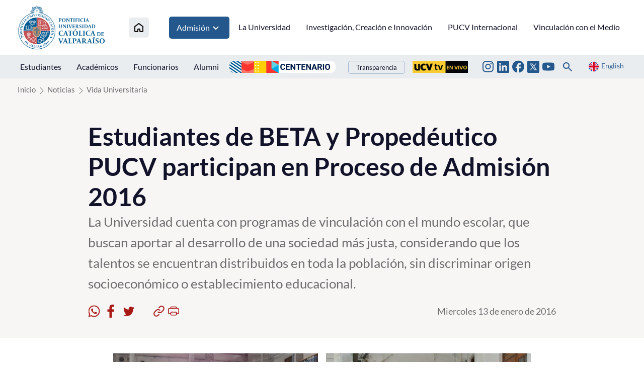

--- FILE ---
content_type: text/html; charset=utf-8
request_url: https://www.pucv.cl/pucv/noticias/vida-universitaria/estudiantes-de-beta-y-propedeutico-pucv-participan-en-proceso-de
body_size: 9969
content:
<!DOCTYPE HTML>
<html lang="es-CL">
    <head>
        <!-- Meta tags -->
        

<!-- 20160113171041 -->
<title>Estudiantes de BETA y Propedéutico PUCV participan en Proceso de Admisión 2016 | </title>
<meta name="robots" content="index,follow,noodp,noydir">
<meta charset="utf-8">
<meta name="description" content="La Universidad cuenta con programas de vinculación con el mundo escolar, que buscan aportar al desarrollo de una sociedad más justa, considerando que los talentos se encuentran distribuidos en toda la población, sin discriminar origen socioeconómico o establecimiento educacional.">
<link rel="canonical" href="https://www.pucv.cl/pucv/noticias/vida-universitaria/estudiantes-de-beta-y-propedeutico-pucv-participan-en-proceso-de">
<!-- utiles -->
<meta name="viewport" content="width=device-width, initial-scale=1.0">
<meta name="HandheldFriendly" content="True">
<meta name="format-detection" content="telephone=no">
<meta http-equiv="X-UA-Compatible" content="IE=edge">
<meta name="author" content="" >
<link rel="shorcut icon" href="/favicon.ico" type="image/x-icon">
<link rel="icon" href="/favicon.ico" type="image/x-icon">
<!-- Meta tags Twitter-->
<meta name="twitter:card" content="summary_large_image">
<meta name="twitter:site" content="@">
<meta name="twitter:title" content="Estudiantes de BETA y Propedéutico PUCV participan en Proceso de Admisión 2016">
<meta name="twitter:description" content="La Universidad cuenta con programas de vinculación con el mundo escolar, que buscan aportar al desarrollo de una sociedad más justa, considerando que los talentos se encuentran distribuidos en toda la población, sin discriminar origen socioeconómico o establecimiento educacional.">

  
 
<meta property="twitter:image" content="https://www.pucv.cl/pucv/imag/v1/default/default_600x450.jpg" />
 
<!-- Meta tags FB  -->
<meta property="og:url" content="https://www.pucv.cl/pucv/noticias/vida-universitaria/estudiantes-de-beta-y-propedeutico-pucv-participan-en-proceso-de">
<meta property="og:type" content="website">
<meta property="og:title" content="Estudiantes de BETA y Propedéutico PUCV participan en Proceso de Admisión 2016">
<meta property="og:description" content="La Universidad cuenta con programas de vinculación con el mundo escolar, que buscan aportar al desarrollo de una sociedad más justa, considerando que los talentos se encuentran distribuidos en toda la población, sin discriminar origen socioeconómico o establecimiento educacional.">

  
 
<meta property="og:image" content="https://www.pucv.cl/pucv/imag/v1/default/default_600x450.jpg">
<meta property="og:image:width" content="600">
<meta property="og:image:height" content="450">
 
<script type="application/ld+json">
    {
        "@context": "https://schema.org/",
        "@type": "NewsArticle",
        "mainEntityOfPage": {
            "@type": "Webpage",
            "name": "",
            "url": "https://www.pucv.cl/pucv/noticias/vida-universitaria/estudiantes-de-beta-y-propedeutico-pucv-participan-en-proceso-de"
        },
        "headline": "Estudiantes de BETA y Propedéutico PUCV participan en Proceso de Admisión 2016",
        "image": [
        
        ],
        "inLanguage": "es-ES",
        "datePublished": "",
        "author": {
            "@type": "Organization",
            "name": ""
        },
        "publisher": {
            "@type": "Organization",
            "logo": {"@type": "ImageObject", "url": "https://www.pucv.cl/pucv/imag/v1/logos/logo_web_uta.png"},
            "name": "",
            "sameAs": ["https://www.facebook.com/", "https://twitter.com/"]
        }
    }
</script>
        <!--CSS 2022-->
        <!-- Google Tag Manager -->
<script>(function(w,d,s,l,i){w[l]=w[l]||[];w[l].push({'gtm.start':
new Date().getTime(),event:'gtm.js'});var f=d.getElementsByTagName(s)[0],
j=d.createElement(s),dl=l!='dataLayer'?'&l='+l:'';j.async=true;j.src=
'https://www.googletagmanager.com/gtm.js?id='+i+dl;f.parentNode.insertBefore(j,f);
})(window,document,'script','dataLayer','GTM-T3PQ3WKK');</script>
<!-- End Google Tag Manager -->


<link href="/pucv/css/v2/css/main.css?v=2.0.24" rel="stylesheet" type="text/css">
<link href="/pucv/css/v2/css/gridpak.css?v=2.0.24" rel="stylesheet" type="text/css">
<link href="/pucv/css/v2/css/swiper.min.css?v=2.0.24" rel="stylesheet" type="text/css">
<link href="/pucv/css/v2/css/jquery.fancybox.min.css?v=2.0.24" rel="stylesheet" type="text/css">

        <link href="/pucv/css/v2/css/articulo.css" rel="stylesheet" type="text/css">
<link href="/pucv/css/v2/css/estilos_vtxt.css" rel="stylesheet" type="text/css">
    </head>
    <body class="articulo pucv2022">
        <!-- saltar al contenido-->
        <div class="access1">
            <a href="#contenido-ppal" tabindex="-1">Click acá para ir directamente al contenido</a>
        </div>
        <!--HEADER-->
        <!-- Google Tag Manager (noscript) -->
<noscript><iframe src="https://www.googletagmanager.com/ns.html?id=GTM-T3PQ3WKK"
height="0" width="0" style="display:none;visibility:hidden"></iframe></noscript>
<!-- End Google Tag Manager (noscript) -->

<header id="header" class="header">
    <!-- menú Escritorio -->
    <div class="desktop">
        <!-- navegación principal -->
        <div class="main-navbar">
            <div class="auxi">
                
                <!-- logo -->
                <figure class="cont-logo">
                    
                    <a href="/" target="_top">
                    
                        
                        <img src="/pucv/site/artic/20220615/imag/foto_0000000120220615160256/logo_header.png">
                        
                        
                    
                    </a>
                    
                </figure>
                <!-- /logo -->
                

                
                
                <!-- menú -->
                <nav class="nav nav-primary">
                    <ul class="cont-links">
                        
                        
                        <li class="home-link">
                            <a href="/" target="_top" title="Inicio">
                                <img src="/pucv/imag/v2/icon/ico_house.svg" alt="Icono home">
                            </a>
                        </li>
                        
                        
                
                
                
                
                
                
                    
                        
                        
                        <li class="admision">
                            
                            
                            <a href="#" onclick="return false;" target="_top" title="Admisión">Admisión
                                <img src="/pucv/imag/v2/icon/arrow_menu.svg" alt="">
                            </a>

                            <ul class="sub-menu">
                            
                                
                                <li><a href="https://www.pucv.cl/pucv/pregrado" target="_top" title="Pregrado">Pregrado</a></li>
                                
                            
                                
                                <li><a href="https://www.postgradospucv.cl/" target="_top" title="Postgrado">Postgrado</a></li>
                                
                            
                                
                                <li><a href="https://www.formacioncontinuapucv.cl/" target="_top" title="Formación Continua">Formación Continua</a></li>
                                
                            
                                
                            
                                
                            
                                
                            
                                
                            
                                
                            
                                
                            
                                
                            
                                
                            
                                
                            
                                
                            
                                
                            
                                
                            
                                
                            
                                
                            
                                
                            
                                
                            
                                
                            
                                
                            
                            </ul>
                            
                            
                            
                        </li>
                        
                        
                    
                    
                
                
                
                
                
                    
                    
                        
                        
                        <li>
                            <a href="/pucv/site/edic/base/port/universidad.html" target="_top" title="La Universidad">La Universidad</a>
                        </li>
                        
                        
                        
                    
                
                
                
                
                
                    
                    
                        
                        
                        <li>
                            <a href="https://www.pucv.cl/uuaa/site/edic/base/port/vinci.html" target="_top" title="Investigación, Creación e Innovación">Investigación, Creación e Innovación</a>
                        </li>
                        
                        
                        
                    
                
                
                
                
                
                    
                    
                        
                        
                        <li>
                            <a href="https://dgai.pucv.cl/" target="_top" title="PUCV Internacional">PUCV Internacional</a>
                        </li>
                        
                        
                        
                    
                
                
                
                
                
                    
                    
                        
                        
                        <li>
                            <a href="https://vinculacionpucv.cl/" target="_blank" title="Vinculación con el Medio">Vinculación con el Medio</a>
                        </li>
                        
                        
                        
                    
                
                
                    </ul>
                </nav>
                <!-- /menú -->
                
                
            </div>
        </div>
        <!-- /navegación principal -->
        <!-- Sub navegación -->
        <div class="sub-navbar">
            <div class="auxi">
                <nav class="nav nav-secondary">
                    <!-- links secundarios -->
                    
                        
                        <ul class="sub-links">
                        
                        
                            
                            
                                <li>
                                    
                                    
                                    
                                    <a href="https://estudiantespucv.cl/" target="_blank" title="Estudiantes">Estudiantes</a>
                                    
                                    
                                </li>
                            
                        
                        
                    
                        
                        
                            
                            
                                <li>
                                    
                                    
                                    
                                    <a href="/pucv/site/edic/base/port/academicos.html" target="_top" title="Académicos">Académicos</a>
                                    
                                    
                                </li>
                            
                        
                        
                    
                        
                        
                            
                            
                                <li>
                                    
                                    
                                    
                                    <a href="/pucv/site/edic/base/port/funcionarios.html" target="_top" title="Funcionarios">Funcionarios</a>
                                    
                                    
                                </li>
                            
                        
                        
                    
                        
                        
                            
                            
                                <li>
                                    
                                    
                                    
                                    <a href="https://alumni.pucv.cl/" target="_blank" title="Alumni">Alumni</a>
                                    
                                    
                                </li>
                            
                        
                        
                        </ul>
                        
                    
                    <div class="aright">
                        
                            
                                
                                
                                    
                                <ul class="banners-header">
                                    <li><a href="https://centenario.pucv.cl/" target="_blank"><img src="/pucv/site/artic/20250926/imag/foto_0000004520250926115021/2228x254.png"></a></li>
                                </ul>
                                    
                                    
                                             
                            
                                                
                        
                        
                            <ul class="links-int">
                                <li><a href="https://transparencia.pucv.cl/"  target="_blank">Transparencia</a></li>
                            </ul>
                        

                        
                            
                                
                                
                                    
                                    
                                        
                                <ul class="banners-header">
                                    <li><a href="https://ucvtv.cl/" target="_blank"><img src="/pucv/site/artic/20240902/imag/foto_0000000120240902132746/pucv-senal.gif"></a></li>
                                </ul>
                                        
                                        
                                    
                                             
                            
                        
                    
                        
                        
                        <ul class="rss">
                        
                        
                        
                            <li>
                                <a href="https://www.instagram.com/pucv_cl" target="_blank">
                                    <img src="/pucv/imag/v2/icon/ico_instagram.svg" title="Instagram">
                                </a>
                            </li>
                        
                        
                        
                        
                        
                        
                        
                            <li>
                                <a href="https://www.linkedin.com/school/266175/admin/feed/posts/" target="_top">
                                    <img src="/pucv/imag/v2/icon/ico_linkedin_top.svg" title="Linkedin">
                                </a>
                            </li>
                        
                        
                        
                        
                        
                        
                        
                            <li>
                                <a href="https://www.facebook.com/pucv.cl" target="_blank">
                                    <img src="/pucv/imag/v2/icon/ico_facebook.svg" title="Facebook">
                                </a>
                            </li>
                        
                        
                        
                        
                        
                        
                        
                            <li>
                                <a href="https://www.twitter.com/pucv_cl" target="_blank">
                                    <img src="/pucv/imag/v2/icon/icon_twitter_top.svg" title="Twitter">
                                </a>
                            </li>
                        
                        
                        
                        
                        
                        
                        
                            <li>
                                <a href="https://www.youtube.com/user/pucvprensa" target="_blank">
                                    <img src="/pucv/imag/v2/icon/ico_youtube.svg" title="Youtube">
                                </a>
                            </li>
                        
                        
                        
                        </ul>
                        
                        
                        <div class="box-buscador">
                            <!--formulario-->
<form class="search-cont" id="buscar_simple" method="get" action="/cgi-bin/prontus_search.cgi">
    <input type="hidden" name="search_prontus" value="pucv" />
    <input type="hidden" name="search_tmp" value="search.html" />
    <input type="hidden" name="search_modo" value="and" />
    <input type="hidden" name="search_orden" value="cro" />
    <input type="hidden" name="search_resxpag" value="12" />
    <input type="hidden" name="search_maxpags" value="20" />
    <input type="hidden" name="search_form" value="yes" />
    <div class="search-wrapper">
        <div class="input-holder">
            <input type="text" name="search_texto" placeholder="Ingresa tu búsqueda" class="search-input">
            <button class="search-icon btn">
                <span class="ic-search"></span>
            </button>
            <!-- icono despliegue buscador -->
            <div class="search-icon ic " onclick="addClass('.search-wrapper', 'active')">
                <span class="ic-search"></span>
            </div>
            <!-- FIN icono despliegue buscador -->
        </div>
        <!-- icono cierre buscador -->
        <span class="close" onclick="removeClass('.search-wrapper', 'active')">
            <i class="fa-solid fa-xmark"></i>
        </span>
        <!-- FIN icono cierre buscador -->
    </div>
</form>
<!--/formulario--> 

<script type="text/javascript">
    function addClass(el, className) {
        var el = document.querySelectorAll(el);

        for (i = 0; i < el.length; i++) {
            if (el.classList) {
                el[i].classList.add(className);
            } else {
                el[i].className += ' ' + className;
            }
        }
    }

    function removeClass(el, className) {
        var el = document.querySelectorAll(el);

        for (i = 0; i < el.length; i++) {

            if (el[i].classList) {
                el[i].classList.remove(className);
            } else {
                el[i].className = el.className.replace(new RegExp('(^|\\b)' + className.split(' ').join('|') + '(\\b|$)', 'gi'), ' ');
            }
        }
    }
</script>
                        </div>
                        <a href="#" class="idioma" onclick="Vistas.goEnglish();"><img src="/pucv/imag/v2/icon/ico_en.svg" alt=""><span>English</span></a>
                    </div>
                </nav>
                <!-- /menú -->
            </div>
            <div class="separa"></div>
        </div>
        <!-- /Sub navegación -->
    </div>
    <!-- FIN menú Escritorio -->
    <!-- menú móvil -->
    <div class="menu-responsive responsive ">
        
    
        <div class="top-bar">
            
            <!-- logo -->
            <figure class="cont-logo">
                
                <a href="/" target="_top">
                
                    
                    <img src="/pucv/site/artic/20220615/imag/foto_0000000120220615160256/logo_header.png">
                    
                    
                
                </a>
                
            </figure>
            <!-- /logo -->
            
            <div class="btns-sec">
                <input class="menu-btn" type="checkbox" id="menu-btn" />
                <label class="menu-icon" for="menu-btn"><span class="navicon"></span></label>
            </div>
        </div>
        <nav class="menu">
        
            
            <!-- menú -->
            <ul class="cont-links">
            
            
            
        
            
            
            
            
            
        
            
            
            
                <li>
                    
                    
                    
                    <a href="/pucv/site/edic/base/port/universidad.html" target="_top" title="La Universidad">La Universidad</a>
                    
                    
                </li>
            
            
            
        
            
            
            
                <li>
                    
                    
                    
                    <a href="https://www.pucv.cl/uuaa/site/edic/base/port/vinci.html" target="_top" title="Investigación, Creación e Innovación">Investigación, Creación e Innovación</a>
                    
                    
                </li>
            
            
            
        
            
            
            
                <li>
                    
                    
                    
                    <a href="https://dgai.pucv.cl/" target="_top" title="PUCV Internacional">PUCV Internacional</a>
                    
                    
                </li>
            
            
            
        
            
            
            
                <li>
                    
                    
                    
                    <a href="https://vinculacionpucv.cl/" target="_blank" title="Vinculación con el Medio">Vinculación con el Medio</a>
                    
                    
                </li>
            
            
            
            </ul>
            
        

        
            
        
            
            
            <ul class="cont-links admision">
                <li class="rot">Admisión</li>
                
                    
                    <li><a href="https://www.pucv.cl/pucv/pregrado" target="_top" title="Pregrado">Pregrado</a></li>
                    
                
                    
                    <li><a href="https://www.postgradospucv.cl/" target="_top" title="Postgrado">Postgrado</a></li>
                    
                
                    
                    <li><a href="https://www.formacioncontinuapucv.cl/" target="_top" title="Formación Continua">Formación Continua</a></li>
                    
                
                    
                
                    
                
                    
                
                    
                
                    
                
                    
                
                    
                
                    
                
                    
                
                    
                
                    
                
                    
                
                    
                
                    
                
                    
                
                    
                
                    
                
                    
                
            </ul>
            
            
        
            
        
            
        
            
        
            
        


            <ul class="sub-links">
            
            
                
                
                    <li>
                        
                        
                        
                        <a href="https://estudiantespucv.cl/" target="_blank" title="Estudiantes">Estudiantes</a>
                        
                        
                    </li>
                
            
            
            
                
                
                    <li>
                        
                        
                        
                        <a href="/pucv/site/edic/base/port/academicos.html" target="_top" title="Académicos">Académicos</a>
                        
                        
                    </li>
                
            
            
            
                
                
                    <li>
                        
                        
                        
                        <a href="/pucv/site/edic/base/port/funcionarios.html" target="_top" title="Funcionarios">Funcionarios</a>
                        
                        
                    </li>
                
            
            
            
                
                
                    <li>
                        
                        
                        
                        <a href="https://alumni.pucv.cl/" target="_blank" title="Alumni">Alumni</a>
                        
                        
                    </li>
                
            
            

            
                <li><a href="https://transparencia.pucv.cl/" target="_blank">Transparencia</a></li>
            
            </ul>
            <div class="separa"></div>
            <div class="bottom-menu">                

                <a href="#" title="" class="idioma" onclick="Vistas.goEnglish();"><img src="/pucv/imag/v2/icon/ico_en.svg" alt=""><span>English</span></a>
                
                
                <ul class="rss">
                
                
                
                    <li>
                        <a href="https://www.instagram.com/pucv_cl" target="_blank">
                            <img src="/pucv/imag/v2/icon/ico_instagram.svg" title="Instagram">
                        </a>
                    </li>
                
                
                
                
                
                
                
                    <li>
                        <a href="https://www.linkedin.com/school/266175/admin/feed/posts/" target="_top">
                            <img src="/pucv/imag/v2/icon/ico_linkedin_top.svg" title="Linkedin">
                        </a>
                    </li>
                
                
                
                
                
                
                
                    <li>
                        <a href="https://www.facebook.com/pucv.cl" target="_blank">
                            <img src="/pucv/imag/v2/icon/ico_facebook.svg" title="Facebook">
                        </a>
                    </li>
                
                
                
                
                
                
                
                    <li>
                        <a href="https://www.twitter.com/pucv_cl" target="_blank">
                            <img src="/pucv/imag/v2/icon/icon_twitter_top.svg" title="Twitter">
                        </a>
                    </li>
                
                
                
                
                
                
                
                    <li>
                        <a href="https://www.youtube.com/user/pucvprensa" target="_blank">
                            <img src="/pucv/imag/v2/icon/ico_youtube.svg" title="Youtube">
                        </a>
                    </li>
                
                
                
                </ul>
                
                
                
                
                    
                        
                        <ul class="banners-header">
                            <li><a href="https://centenario.pucv.cl/" target="_blank"><img src="/pucv/site/artic/20250926/imag/foto_0000004520250926115021/2228x254.png"></a></li>
                        </ul>
                        
                                                        
                    
                                 
                
                
                    
                        
                        
                            
                            <ul class="banners-header">
                                <li><a href="https://ucvtv.cl/" target="_blank"><img src="/pucv/site/artic/20240902/imag/foto_0000000120240902132746/pucv-senal.gif"></a></li>
                            </ul>
                            
                                                        
                    
                                
                <div class="box-buscador">
                    <!--formulario-->
<form id="buscar_simple" method="get" action="/cgi-bin/prontus_search.cgi">
    <input type="hidden" name="search_prontus" value="pucv" />
    <input type="hidden" name="search_tmp" value="search.html" />
    <input type="hidden" name="search_modo" value="and" />
    <input type="hidden" name="search_orden" value="cro" />
    <input type="hidden" name="search_resxpag" value="12" />
    <input type="hidden" name="search_maxpags" value="20" />
    <input type="hidden" name="search_form" value="yes" />
    <input type="text" name="search_texto" value="Buscar..." class="campo" onclick="this.value=''">
    <input type="image" src="/pucv/imag/v2/icon/ico_lupa.svg" value="Buscar" alt="Buscar" class="lupa">
</form>
<!--/formulario-->
                </div>
                <div class="separa"></div>
            </div>
        </nav>
    </div>
    <!-- FIN menú móvil -->
</header>
        <!--/HEADER-->
        <!--CONTENIDO-->
        <div class="main">
            <header class="enc-port enc-bg">
                <div class="auxi">
                    <!-- encabezado con botón -->
                    <div class="enc-nav">
                        <!--breadcrumbs-->
<div class="breadcrumbs">
    <span class="breadcrumb"><a href="/">Inicio</a></span>
    
        
        
    <span class="breadcrumb"><a
            href="/pucv/site/tax/port/all/taxport_1___1.html">Noticias</a></span>
        
        
        
        
    <span class="breadcrumb"><a
            href="/pucv/site/tax/port/all/taxport_1_75__1.html">Vida Universitaria</a></span>
        
        
        
    
</div>
                    </div>
                    <!-- /FIN encabezado con botón -->
                    <div class="enc-main">
    
    <h1 id="#contenido-ppal">Estudiantes de BETA y Propedéutico PUCV participan en Proceso de Admisión 2016</h1>
    <p>La Universidad cuenta con programas de vinculación con el mundo escolar, que buscan aportar al desarrollo de una sociedad más justa, considerando que los talentos se encuentran distribuidos en toda la población, sin discriminar origen socioeconómico o establecimiento educacional.</p>
    <script>
    var share_url = 'https://web.whatsapp.com/send?text=https://www.pucv.cl/pucv/noticias/vida-universitaria/estudiantes-de-beta-y-propedeutico-pucv-participan-en-proceso-de';
   if(/Android|webOS|iPhone|iPad|iPod|BlackBerry|IEMobile|Opera Mini/i.test(navigator.userAgent) ) {
      share_url = 'whatsapp://send?text=https://www.pucv.cl/pucv/noticias/vida-universitaria/estudiantes-de-beta-y-propedeutico-pucv-participan-en-proceso-de';
   }
</script>
<div class="toolbar">
    <!-- botones redes sociales -->
    <ul class="cont-share">
        <li class="rss">
            <figure><a href="#" class="wsp" onclick="window.open(share_url,'','width=555,height=330'); return false;">
                <img src="/pucv/imag/v2/icon/icon_wsp.svg" alt="">
            </a></figure>
        </li>
        <li class="rss">
            <figure><a href="#" class="face" onclick="window.open('https://www.facebook.com/sharer/sharer.php?u=https://www.pucv.cl/pucv/noticias/vida-universitaria/estudiantes-de-beta-y-propedeutico-pucv-participan-en-proceso-de','','width=555,height=330'); return false;">
                <img src="/pucv/imag/v2/icon/icon_facebook.svg" alt="">
            </a></figure>
        </li>
        <li class="rss last">
            <figure><a href="#" class="twitter" onclick="window.open('https://twitter.com/intent/tweet?text=Estudiantes de BETA y Propedéutico PUCV participan en Proceso de Admisión 2016&url='+ encodeURIComponent(document.title) + 'https://www.pucv.cl/pucv/noticias/vida-universitaria/estudiantes-de-beta-y-propedeutico-pucv-participan-en-proceso-de','','width=555,height=330'); return false;">
                <img src="/pucv/imag/v2/icon/icon_twitter.svg" alt="">
            </a></figure>
        </li>
        <li>
            <figure><a href="#" class="link" onclick="Utiles.copiarEnlace('https://www.pucv.cl/pucv/noticias/vida-universitaria/estudiantes-de-beta-y-propedeutico-pucv-participan-en-proceso-de'); return false;">
                <img src="/pucv/imag/v2/icon/icon_link.svg" alt="">
            </a></figure>
        </li>
        <li>
            <figure><a href="#" class="print" onclick="Utiles.imprimirArticulo('https://www.pucv.cl/pucv/site/artic/20160113/pags/20160113171041.html'); return false;">
                <img src="/pucv/imag/v2/icon/icon_print.svg" alt="">
            </a></figure>
        </li>
    </ul>
    <!-- FIN botones redes sociales -->
    <p class="fecha">Miercoles 13 de enero de 2016</p>
</div>
</div>
                </div>
            </header>
            <div class="cont-art art-general">
                <div class="auxi">
                    <div class="row inv">
                        <div class="col xs-12 xsm-12 sm-12 md-12 lg-12">
                            <section class="enc-art">
                                <div class="auxi">
                                    
<div class="img-wrap doble">
    <figure class="imagen">
        <img src="/pucv/site/artic/20160113/imag/foto_0000000120160113171041.jpg" alt="Estudiantes de BETA y Propedéutico PUCV participan en Proceso de Admisión 2016 - Foto 1">
    </figure>
    
    <figure class="imagen">
        <img src="/pucv/site/artic/20160113/imag/foto_0000000220160113171041.jpg" alt="Estudiantes de BETA y Propedéutico PUCV participan en Proceso de Admisión 2016 - Foto 2">
    </figure>
    
</div>


                                </div>
                            </section>
                            <!-- artículo  -->
                            <section class="art-content">
                                <div class="auxi">
                                    
<!--STIT_vtxt_cuerpo-->
<div class="anclas">
    
</div>
<!--FIN STIT_vtxt_cuerpo-->
<div class="CUERPO">
    
    <p>13.01.2016</p>
<p>Durante toda su educación Gabriel Pinochet presentó capacidades para todas las asignaturas. “En el colegio me iba muy bien en todo, entonces tampoco sabía o no estaba seguro sobre lo que me gustaba”, cuenta. Hoy, Gabriel se matriculó en Licenciatura en Matemática en nuestra Universidad, beneficiado por la beca PUCV, otorgada a estudiantes provenientes de colegios municipales o particulares subvencionados y de rendimiento académico sobresaliente.</p>
<p>Con el pasar de los años y gracias a su profesor de Física del colegio, Gabriel descubrió su gusto por la ciencia. “Siempre me gustó lo científico, investigar y explorar cosas”, agregó. En segundo medio ingresó al programa para talentos académicos BETA-PUCV, lo que le dio la oportunidad de profundizar en distintas materias.</p>
<p>“Las dinámicas de aprendizaje en BETA son distintas, por ejemplo, en Física salíamos a analizar problemas  y la gracia era resolverlos, o encontrar un problema sin solución, es decir, enfrentar el mundo. En matemática recuerdo que tomé un curso de geometría elemental plana y fue una mecánica más desafiante, porque había problemas que podían ser afrontados de muchas maneras”, explicó.</p>
<p>Alrededor del 90% de los estudiantes BETA ingresan a  la educación superior, prefiriendo cerca del 45% de ellos nuestra Universidad. Adicionalmente, este año se sumaron al proceso de admisión los jóvenes participantes de Propedéutico PUCV, de los que un 72% se incorporarán a nuestra Casa de Estudios.</p>
<p>Nicolás Sepúlveda tenía 11 años cuando entró a la universidad por primera vez, sus profesores de la Escuela Almirante Luis Gómez Carreño de Viña del Mar  lo postularon al programa BETA, pero finalmente tuvo que abandonar el programa al ingresar a la educación media.</p>
<p>“Me enteré sobre el Propedéutico PUCV cuando el director de mi colegio fue a explicar a la sala sobre un nuevo programa que estaba desarrollando la Universidad Católica de Valparaíso, y como fui parte de BETA pensé inmediatamente en ingresar”, señaló el joven que este año entrará a estudiar Licenciatura en Física.</p>
<p>“Nos dijeron que eran para promedios altos y por mis calificaciones tenía oportunidades de entrar. No lo tenía muy claro, pues también sabíamos que era un programa nuevo y muy selectivo. Finalmente rendí el examen y entré”, continuó.</p>
<p><strong>OPORTUNIDADES QUE ACERCAN LA UNIVERSIDAD</strong></p>
<p>“La decisión de entrar a la PUCV partió porque aquí tuve la posibilidad de acercarme al mundo universitario. Propedéutico me estaba ofreciendo cursos en la propia universidad y sabía que me iban a servir, lo vi como una oportunidad, pues además si tenías un buen rendimiento de cierta forma te aseguraba el ingreso”, comentó Nicolás.</p>
<p>Pese a que pensó en entrar a otra institución de educación superior de la zona, aseguró que su decisión final se basó en el perfil de egreso de nuestra Casa de Estudios. “Siempre recibí comentarios que en la Católica te formaban como un profesional más integral. Revisé la malla curricular, el perfil de los egresados y me decidí porque quiero ser un profesional más completo”, agregó.</p>
<p>Para Gabriel fue un poco más complicada la decisión. “En mi caso fue difícil, pues me alcanzaba el puntaje para irme a cualquier universidad, sea en Santiago o en la región. Sin embargo, sentía que la PUCV me había otorgado más posibilidades y seguía otorgándomelas, estoy en la región y becado”, dijo.</p>
<p>El joven además reconoció el importante papel que jugó participar de un programa de la PUCV: “Estar en BETA fue muy relevante para decidirme vocacionalmente, desde la coordinación estudiantil hasta el apoyo psicosocial, uno tiene que estar comprometido con el quehacer del programa y el programa se compromete con uno. Para mí pasar por BETA me permitió conocer y decidirme, porque me aproximé al mundo universitario”.</p>
<p>Por su parte, Nicolás aseveró que Propedéutico PUCV fue un apoyo en cuanto a conocimientos y técnicas de estudio. “Si quieres entrar a la Universidad Católica de Valparaíso es una buena forma de acercarte a la universidad estando en el colegio. Es un programa que te entrega herramientas no sólo para la vida universitaria, sino también para la PSU, el colegio y la vida en general”, finalizó.</p>
<p>BETA y Propedéutico de la Pontificia Universidad Católica de Valparaíso son programas de vinculación con el mundo escolar, impulsados por su Vicerrectoría Académica, que buscan aportar al desarrollo de una sociedad más justa, considerando que los talentos se encuentran distribuidos en toda la población, sin discriminar origen socioeconómico o establecimiento educacional.</p>
<p>Esto se encuentra integrado al proyecto educativo de la PUCV, el que apunta a una formación superior de calidad, con un sello valórico distintivo acorde a la Misión de la Universidad, marcado por un fuerte compromiso con el sistema de educación superior chileno y la contribución de los egresados a la sociedad.</p>
<p><em>Por Nadia Flores</em></p>
<p><em>Programa BETA y Propedéutico PUCV</em></p>
</div>


                                    

                                    


                                </div>
                            </section>
                            <!-- /artículo  -->
                        </div>
                    </div>
                </div>
                <div class="separa"></div>
            </div>
            <!-- Start Relacionados -->



<!-- Art Relacionados -->
<section class="sec-temas arts">
    <div class="auxi">
        <header class="cont-tit">
            
            <h2 class="tit">Artículos relacionados</h2>
            
        </header>
        
        <div class="row">
            
            
            
            <article class="tema col xs-12 xsm-12 sm-6 md-3 lg-3">
                <a href="/pucv/perro-robotico-atrajo-las-miradas-en-primer-dia-de-experiencia">
                    
                    <img src="/pucv/site/artic/20260120/imag/foto_0000000320260120173249/DSC0702.jpg" alt="Perro robótico atrajo las miradas en primer día de Experiencia Matriculas PUCV">
                    
                    
                    <footer>
                        <h3 class="title">Perro robótico atrajo las miradas en primer día de Experiencia Matriculas PUCV</h3>
                    </footer>
                </a>
            </article>
            
            
            
            
            <article class="tema col xs-12 xsm-12 sm-6 md-3 lg-3">
                <a href="/pucv/noticias/vida-universitaria/galeria-revive-el-primer-dia-de-la-experiencia-matriculas-2026">
                    
                    <img src="/pucv/site/artic/20260120/imag/foto_0000007820260120170645/galeria_22.jpg" alt="GALERÍA: Revive el primer día de la Experiencia Matrículas 2026">
                    
                    
                    <footer>
                        <h3 class="title">GALERÍA: Revive el primer día de la Experiencia Matrículas 2026</h3>
                    </footer>
                </a>
            </article>
            
            
            
            
            <article class="tema col xs-12 xsm-12 sm-6 md-3 lg-3">
                <a href="/pucv/video-inauguran-exposicion-sobremesa-con-nemesio">
                    
                    <img src="/pucv/site/artic/20260119/imag/foto_0000000220260119175423/IMG_1990.jpeg" alt="VIDEO: Inauguran exposición Sobremesa con Nemesio">
                    
                    
                    <footer>
                        <h3 class="title">VIDEO: Inauguran exposición Sobremesa con Nemesio</h3>
                    </footer>
                </a>
            </article>
            
            
        </div>
    </div>
    <div class="separa"></div>
</section>
<!-- /Art Relacionados -->
<script>
    if(!document.querySelectorAll("section.sec-temas article").length) document.querySelector("section.sec-temas").style.display = "none"
</script>


<!-- End Relacionados -->
        </div>
        <!--/CONTENIDO-->
        <!--FOOTER-->
        <footer class="footer">
    <div class="auxi">
    
        <figure class="footer-logo">
            
                
                <img src="/pucv/site/artic/20220622/imag/foto_0000000120220622103220/logo-footer.gif" title="Logo footer nuevo diseño 2022" alt="Logo footer nuevo diseño 2022">
                
                
            
        </figure>
    

    
        
        <ul class="nav-footer">
        
        
        
            
            
            <li>
                <a href="https://navegador.pucv.cl" target="_blank" title="Navegador Académico">Navegador Académico</a>
            </li>
            
        
        
            
        
        
    
        
        
        
            
            
            <li>
                <a href="http://biblioteca.pucv.cl/" target="_blank" title="Biblioteca">Biblioteca</a>
            </li>
            
        
        
            
        
        
    
        
        
        
            
            
            <li>
                <a href="https://euv.cl/" target="_top" title="Ediciones PUCV">Ediciones PUCV</a>
            </li>
            
        
        
            
        
        
    
        
        
        
            
            
            <li>
                <a href="https://pucv.cl/pucv/trabaja-con-nosotros" target="_blank" title="Trabaja con nosotros">Trabaja con nosotros</a>
            </li>
            
        
        
            
        </ul>
            
        
        
    
        
        
        <ul class="nav-footer">
        
        
            
            
            <li>
                <a href="https://transparencia.pucv.cl/" target="_blank" title="Transparencia">Transparencia</a>
            </li>
            
        
        
        
        </ul>
        
    

    
    
        <ul class="info-footer">
    
    
        
        
            
            <li class="info">
                <a href="https://www.google.cl/maps/place/Pontificia+Universidad+Cat%C3%B3lica+de+Valpara%C3%ADso/@-33.0445752,-71.6084738,17z/data=!4m8!1m2!2m1!1spucv+maps!3m4!1s0x0:0x2fc6c888d7a2a712!8m2!3d-33.0444073!4d-71.6058719" target="_blank">
                    <img src="/pucv/imag/v2/icon/ico_mapa_dos.svg" alt="Av. Brasil N° 2950, Valparaíso, Chile.">Av. Brasil N° 2950, Valparaíso, Chile.
                </a>
            </li>
            
            
        
        
    
    
    
    
    
        
        
            
            <li class="info">
                <a href="tel://+56 32 227 3000" target="_blank">
                    <img src="/pucv/imag/v2/icon/ico_phone.svg" alt="56 32 227 3000">56 32 227 3000
                </a>
            </li>
            
            
        
        
    
    
    
    
    
        
        
            
            <li class="info">
                <a href="mailto:info@pucv.cl" target="_blank">
                    <img src="/pucv/imag/v2/icon/ico_mail.svg" alt="info@pucv.cl">info@pucv.cl
                </a>
            </li>
            
            
        
        
    
    
    
    
    
        
        
            
            
            <li class="rss">
                <a href="https://www.facebook.com/pucv.cl" target="_blank">
                    <img src="/pucv/imag/v2/icon/footer_ico_facebook.png" alt="[Footer] Facebook">
                </a>
            </li>
            
        
        
    
    
    
    
    
        
        
            
            
            <li class="rss">
                <a href="https://www.instagram.com/pucv_cl" target="_blank">
                    <img src="/pucv/imag/v2/icon/footer_ico_instagram.png" alt="[Footer] Instagram">
                </a>
            </li>
            
        
        
    
    
    
    
    
        
        
            
            
            <li class="rss">
                <a href="https://www.twitter.com/pucv_cl" target="_blank">
                    <img src="/pucv/imag/v2/icon/icon_twitter_bottom.svg" alt="[Footer] Twitter">
                </a>
            </li>
            
        
        
    
    
    
    
    
        
        
            
            
            <li class="rss">
                <a href="https://www.youtube.com/user/pucvprensa" target="_blank">
                    <img src="/pucv/imag/v2/icon/footer_ico_youtube.png" alt="[Footer] Youtube">
                </a>
            </li>
            
        
        
    
    
        </ul>
    
    

    
        
        <ul class="logos-footer">
        
        
        
            <li>
                <figure class="footer-logos">
                    <a href="https://www.cnachile.cl/Paginas/Inicio.aspx" target="_top">
                        
                        <img src="/pucv/site/artic/20220622/imag/foto_0000002920220622110457/Logo_G9_Slogan.png" width="1024" height="300" alt="Acreditación 1" title="Acreditación 1">
                        
                        
                    </a>
                </figure>
            </li>
        
        
        
        </ul>
        
    
    </div>
</footer>
        <!--/FOOTER-->
        <!--JS-->
        <meta name="facebook-domain-verification" content="5s4y2xn2o8d4fhbk31snlei76odw9r" />

<!-- Global site tag (gtag.js) - Google Ads: 303961020 -->
<script async src="https://www.googletagmanager.com/gtag/js?id=AW-303961020"></script>
<script>
  window.dataLayer = window.dataLayer || [];
  function gtag(){dataLayer.push(arguments);}
  gtag('js', new Date());

  gtag('config', 'AW-303961020');
</script>

<script language='JavaScript1.1' async src='//pixel.mathtag.com/event/js?mt_id=1559347&mt_adid=248380&mt_exem=&mt_excl=&v1=&v2=&v3=&s1=&s2=&s3='></script>

<!-- Segment Pixel - Pixel - Universidad PUCV RMK - DO NOT MODIFY -->
<script src="https://secure.adnxs.com/seg?add=27541891&t=1" type="text/javascript"></script>
<!-- End of Segment Pixel -->

<!-- JS comunes rediseño -->
<script src="/pucv/js-local/v2/jquery/jquery-3.6.0.min.js"></script>
<script src="/pucv/js-local/v2/jquery/jquery-migrate-1.2.1.min.js"></script>
<script src="/pucv/js-local/v2/swiper.min.js"></script>
<script src="/pucv/js-local/v2/js-global.js?v=1.0.0"></script>
<script src="/pucv/js-local/v2/fancybox/jquery.fancybox.min.js"></script>
<!-- JS anteriores -->
<script type="text/javascript" src="/pucv/js-local/Utiles.class.js"></script>
<script type="text/javascript" src="/pucv/js-local/FontSize.class.js"></script>
<script type="text/javascript" src="/pucv/js-local/Vistas.class.js"></script>

<!-- Player -->
<script type="text/javascript" src="/pucv/js-local/prontusplayer/prontusPlayer.min.js"></script>
<link rel="stylesheet" href="/pucv/css/v1/controls.css">
<!-- /Player -->

<script type="text/javascript" src="/pucv/js-local/UtilesPUCV.class.js"></script>

<script src="https://www.google.com/recaptcha/api.js"></script>
<script type="text/javascript" src="/pucv/js-local/v2/Encuesta.class.js"></script>


<script type="text/javascript">
$(document).ready(function(){
    UtilesPUCV.init();
});
</script>
<!-- C\xF3digo Google Analytics -->
<script>
  (function(i,s,o,g,r,a,m){i['GoogleAnalyticsObject']=r;i[r]=i[r]||function(){
  (i[r].q=i[r].q||[]).push(arguments)},i[r].l=1*new Date();a=s.createElement(o),
  m=s.getElementsByTagName(o)[0];a.async=1;a.src=g;m.parentNode.insertBefore(a,m)
  })(window,document,'script','//www.google-analytics.com/analytics.js','ga');

  ga('create', 'UA-23152143-1', 'auto');
  ga('send', 'pageview');

</script>

<script id="navegg" type="text/javascript">
  (function(n,v,g){o="Navegg";if(!n[o]){
    a=v.createElement('script');a.src=g;b=document.getElementsByTagName('script')[0];
    b.parentNode.insertBefore(a,b);n[o]=n[o]||function(parms){
    n[o].q=n[o].q||[];n[o].q.push([this, parms])};}})
  (window, document, 'https://tag.navdmp.com/universal.min.js');
  window.naveggReady = window.naveggReady||[];
  window.nvg53323 = new Navegg({
    acc: 53323
  });
</script>


<!-- Google Tag Manager -->
<script>(function(w,d,s,l,i){w[l]=w[l]||[];w[l].push({'gtm.start':
new Date().getTime(),event:'gtm.js'});var f=d.getElementsByTagName(s)[0],
j=d.createElement(s),dl=l!='dataLayer'?'&l='+l:'';j.async=true;j.src=
'https://www.googletagmanager.com/gtm.js?id='+i+dl;f.parentNode.insertBefore(j,f);
})(window,document,'script','dataLayer','GTM-5B285L8');</script>
<!-- End Google Tag Manager -->

<script>
	// cerrar modal
	$('.modal-selector .btn-sec').click(function () {
		$.fancybox.close();
	});
</script>

<!-- Google tag (gtag.js) -->

<script async src="https://www.googletagmanager.com/gtag/js?id=G-M66NFXK63Q"></script>

<script>
  window.dataLayer = window.dataLayer || [];
  function gtag(){dataLayer.push(arguments);}
  gtag('js', new Date());
  gtag('config', 'G-M66NFXK63Q');
</script>
    </body>
</html>


--- FILE ---
content_type: image/svg+xml
request_url: https://www.pucv.cl/pucv/imag/v2/icon/icon_facebook.svg
body_size: 407
content:
<svg width="14" height="27" viewBox="0 0 14 27" fill="none" xmlns="http://www.w3.org/2000/svg">
<path d="M9.23997 26.4957V14.6571H13.2338L13.8275 10.0219H9.23997V7.06952C9.23997 5.73197 9.61263 4.8162 11.5323 4.8162H13.9647V0.683687C12.7812 0.556853 11.5916 0.495612 10.4013 0.500244C6.8711 0.500244 4.44734 2.65534 4.44734 6.61163V10.0133H0.479492V14.6484H4.45601V26.4957H9.23997Z" fill="#A81916"/>
</svg>
